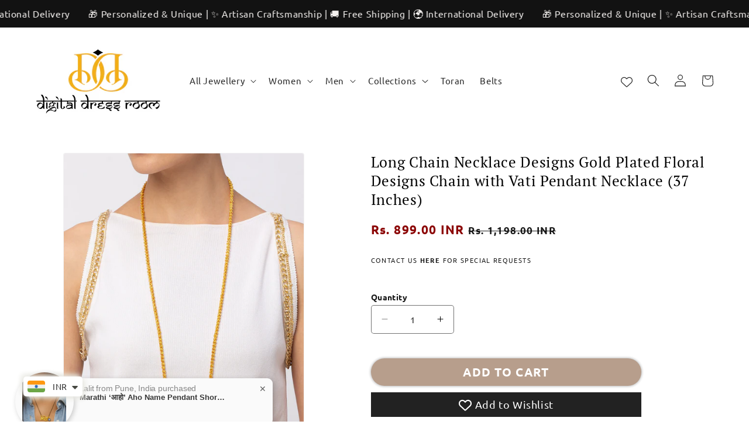

--- FILE ---
content_type: text/css
request_url: https://digitaldressroom.com/cdn/shop/t/105/assets/component-accordion.css?v=78631442656157250531758879068
body_size: -344
content:
.accordion summary{display:flex;align-items:center;position:relative;line-height:1;padding:1.5rem 0}.accordion .summary__title{display:flex;align-items:center;flex:1}.accordion .summary__title+.icon-caret{height:calc(var(--font-heading-scale) * .6rem)}.accordion+.accordion{margin-top:0;border-top:none}.accordion{margin-bottom:0;border-top:.1rem solid rgba(var(--color-foreground),.08);border-bottom:.1rem solid rgba(var(--color-foreground),.08)}.accordion:not(.product__accordion){margin-top:2.5rem}.accordion__title{display:inline-block;max-width:calc(100% - 6rem);font-size:calc(var(--font-heading-scale) * 1.4rem);margin:0;word-break:break-word}.accordion .icon-accordion{align-self:center;fill:rgb(var(--color-foreground));height:calc(var(--font-heading-scale) * 2rem);margin-right:calc(var(--font-heading-scale) * 1rem);width:calc(var(--font-heading-scale) * 2rem)}.accordion details[open]>summary .icon-caret{transform:rotate(180deg)}.accordion__content{margin-bottom:1.5rem;word-break:break-word;overflow-x:auto;padding:0 .6rem;color:rgb(var(--color-foreground))}.accordion__content img{max-width:100%}
/*# sourceMappingURL=/cdn/shop/t/105/assets/component-accordion.css.map?v=78631442656157250531758879068 */


--- FILE ---
content_type: text/css
request_url: https://digitaldressroom.com/cdn/shop/t/105/assets/section-results.css?v=47152881456139176631758879170
body_size: -27
content:
.content-and-results{display:grid;grid-template-columns:repeat(2,1fr);place-items:center;column-gap:5rem}.content-and-results--no-content{grid-template-columns:repeat(1,1fr)}@media screen and (max-width: 900px){.content-and-results{grid-template-columns:repeat(1,1fr)}}@media screen and (min-width: 900px){.content-and-results--results-first .results-container{order:-1}}.content-and-results .content-container .title,.results-container .title{margin-top:0}.results-container .title{margin-bottom:1.5rem}.content-and-results .content-container{width:100%}.content-and-results__image{max-width:60rem;width:100%;margin-left:auto;margin-right:auto;margin-bottom:1rem}.results__rows-container{margin-bottom:1rem}.results__percentage{width:7rem;height:7rem;display:flex;align-items:center;justify-content:center;text-align:center;border-radius:50%;position:relative;--border-width: .7rem;flex-shrink:0;margin-right:2rem;z-index:0}.results__percentage:before{content:"";display:block;position:absolute;top:0;left:0;bottom:0;right:0;border-radius:50%;z-index:-2;background:conic-gradient(from 0deg at 50% 50%,rgb(var(--accent-color)) 0%,rgb(var(--accent-color)) var(--percentage),rgb(var(--color-background)) var(--percentage),rgb(var(--color-background)) 100%)}.color-accent-1 .results__percentage:before,.color-accent-2 .results__percentage:before{background:conic-gradient(from 0deg at 50% 50%,rgb(var(--color-foreground)) 0%,rgb(var(--color-foreground)) var(--percentage),rgb(var(--color-background)) var(--percentage),rgb(var(--color-background)) 100%)}.results__percentage:after{content:"";display:block;position:absolute;top:var(--border-width);left:var(--border-width);bottom:var(--border-width);right:var(--border-width);border-radius:50%;z-index:-1;background:rgb(var(--color-background))}.results__percentage p{margin:0;color:rgb(var(--accent-color));font-size:1.8rem;font-weight:700}.color-accent-1 .results__percentage p,.color-accent-2 .results__percentage p{color:rgb(var(--color-foreground))}.results__row{padding:1rem 0;display:flex;align-items:center;border-bottom:2px solid rgba(var(--color-foreground),.05)}.results__row:first-of-type{border-top:2px solid rgba(var(--color-foreground),.05)}.results__text p{margin:0}.results__caption p{margin:0;font-size:1.2rem}
/*# sourceMappingURL=/cdn/shop/t/105/assets/section-results.css.map?v=47152881456139176631758879170 */


--- FILE ---
content_type: text/javascript
request_url: https://digitaldressroom.com/cdn/shop/t/105/assets/product-form.js?v=147232858356643846361761065891
body_size: 675
content:
customElements.get("product-form")||customElements.define("product-form",class extends HTMLElement{constructor(){super(),this.form=this.querySelector("form"),this.variantIdInput.disabled=!1,this.form.addEventListener("submit",this.onSubmitHandler.bind(this)),this.cart=document.querySelector("cart-notification")||document.querySelector("cart-drawer"),this.submitButton=this.querySelector('[type="submit"]'),this.submitButtonText=this.submitButton.querySelector("span"),document.querySelector("cart-drawer")&&this.submitButton.setAttribute("aria-haspopup","dialog"),this.hideErrors=this.dataset.hideErrors==="true",this.quantityBreaks=document.getElementById(`quantity-breaks-${this.dataset.sectionId}`),this.customFields=document.querySelectorAll(`[id^='CustomField-${this.dataset.sectionId}-']`),this.variantInputs=this.form.querySelector(".product-form__variants")}onSubmitHandler(evt){if(evt.preventDefault(),this.submitButton.getAttribute("aria-disabled")==="true")return;this.handleErrorMessage(),this.submitButton.setAttribute("aria-disabled",!0),this.submitButton.classList.add("loading"),this.querySelector(".loading__spinner")&&this.querySelector(".loading__spinner").classList.remove("hidden");let hasVariants=!1;if(this.quantityBreaks&&this.variantInputs&&this.quantityBreaks.formVariants?.length>0){let quantityInputs="";hasVariants=!0;for(let i=0;i<this.quantityBreaks.formVariants.length;i++){let variant=this.quantityBreaks.formVariants[i];quantityInputs+=`<input type="hidden" name="items[${i}][quantity]" value="${variant.quantity}">`,quantityInputs+=`<input type="hidden" name="items[${i}][id]" value="${variant.id}">`,this.customFields.forEach(field=>{quantityInputs+=`<input type="hidden" name="items[${i}][properties][${field.fieldName}]" value="${field.value}">`})}this.variantInputs.innerHTML=quantityInputs}const config=fetchConfig("javascript");config.headers["X-Requested-With"]="XMLHttpRequest",delete config.headers["Content-Type"];const formData=new FormData(this.form),personalization={};if(this.form.querySelectorAll(".personalize-input").forEach(input=>{if(input.value.trim()!==""){const key=input.name.replace("properties[","").replace("]","");personalization[key]=input.value.trim()}}),Object.keys(personalization).length>0)for(const key in personalization)formData.append(`properties[${key}]`,personalization[key]);if(this.cart&&(formData.append("sections",this.cart.getSectionsToRender().map(section=>section.id)),formData.append("sections_url",window.location.pathname),this.cart.setActiveElement(document.activeElement)),hasVariants){let fieldsToDelete=["id","quantity",...this.dataset.options?this.dataset.options.split(","):[]];for(let field of fieldsToDelete)formData.delete(field)}config.body=formData,this.skipCart=!1,this.form.querySelector("[type=submit]").dataset.skipCart==="true"&&(this.skipCart=!0),fetch(`${routes.cart_add_url}`,config).then(response=>response.json()).then(response=>{if(response.status){publish(PUB_SUB_EVENTS.cartError,{source:"product-form",productVariantId:formData.get("id"),errors:response.errors||response.description,message:response.message}),this.handleErrorMessage(response.description);const soldOutMessage=this.submitButton.querySelector(".sold-out-message");if(!soldOutMessage)return;this.submitButton.setAttribute("aria-disabled",!0),this.submitButtonText.classList.add("hidden"),soldOutMessage.classList.remove("hidden"),this.error=!0;return}else if(this.cart){if(this.skipCart){window.location="/checkout";return}}else{window.location=window.routes.cart_url;return}this.error||publish(PUB_SUB_EVENTS.cartUpdate,{source:"product-form",productVariantId:formData.get("id"),cartData:response}),this.error=!1;const quickAddModal=this.closest("quick-add-modal");quickAddModal?(document.body.addEventListener("modalClosed",()=>{setTimeout(()=>{this.cart.renderContents(response)})},{once:!0}),quickAddModal.hide(!0)):this.cart.renderContents(response)}).catch(e=>{console.error(e)}).finally(()=>{this.submitButton.classList.remove("loading"),this.cart&&this.cart.classList.contains("is-empty")&&this.cart.classList.remove("is-empty"),this.error||this.submitButton.removeAttribute("aria-disabled"),this.querySelector(".loading__spinner")&&this.querySelector(".loading__spinner").classList.add("hidden")})}handleErrorMessage(errorMessage=!1){this.hideErrors||(this.errorMessageWrapper=this.errorMessageWrapper||this.querySelector(".product-form__error-message-wrapper"),this.errorMessageWrapper&&(this.errorMessage=this.errorMessage||this.errorMessageWrapper.querySelector(".product-form__error-message"),this.errorMessageWrapper.toggleAttribute("hidden",!errorMessage),errorMessage&&(this.errorMessage.textContent=errorMessage)))}toggleSubmitButton(disable=!0,text){disable?(this.submitButton.setAttribute("disabled","disabled"),text&&(this.submitButtonText.textContent=text)):(this.submitButton.removeAttribute("disabled"),this.submitButtonText.textContent=window.variantStrings.addToCart)}get variantIdInput(){return this.form.querySelector("[name=id]")}});
//# sourceMappingURL=/cdn/shop/t/105/assets/product-form.js.map?v=147232858356643846361761065891


--- FILE ---
content_type: text/javascript; charset=utf-8
request_url: https://digitaldressroom.com/products/gold-chain-necklace-16n04.js
body_size: 1203
content:
{"id":6172047376561,"title":"Long Chain Necklace Designs Gold Plated Floral Designs Chain with Vati Pendant Necklace (37 Inches)","handle":"gold-chain-necklace-16n04","description":"\u003cul data-mce-fragment=\"1\"\u003e\n\u003cli data-mce-fragment=\"1\"\u003eGet the Bollywood Diva Rich Look Easy to wear Light in weight give Gift for Wife Mother.\u003c\/li\u003e\n\u003cli data-mce-fragment=\"1\"\u003eGenuine and Guarantee Micron Gold Plating which make this Mangalsutra Elegant \u0026amp; Gives Real Gold look.\u003c\/li\u003e\n\u003cli data-mce-fragment=\"1\"\u003ePerfect Gift for Wedding, Pooja, Anniversary, Engagement, Party, Festival, Valentine, Office wear, Daily wear for wife Ethnic Traditional Indian.\u003c\/li\u003e\n\u003cli data-mce-fragment=\"1\"\u003eStylish and Trendy designer Mangalsutra for festival Perfect for all Occasions after Marriage Shaadi. High \u0026amp; Best Quality \u0026amp; Skin Friendly Jewellery Jewlry: High Quality as per International and Indian Gov Standards that makes it very skin friendly. It has been made from Toxic Free Materials Anti-Allergic and Safe for Skin. It can be worn over long time periods without any Complains of ach and swelling. Made from Premium Quality Material this product assures to remain in its Original Glory even after years of usage.\u003c\/li\u003e\n\u003cli data-mce-fragment=\"1\"\u003ePlease avoid contact with Spray Chemicals. Always keep your Jewellery in clean dry Pouches.\u003c\/li\u003e\n\u003c\/ul\u003e","published_at":"2022-03-14T15:27:06+05:30","created_at":"2020-12-31T13:13:09+05:30","vendor":"Digital Dress Room","type":"Necklace","tags":["mangalsutra","Necklace","new arrivals"],"price":89900,"price_min":89900,"price_max":89900,"available":true,"price_varies":false,"compare_at_price":119800,"compare_at_price_min":119800,"compare_at_price_max":119800,"compare_at_price_varies":false,"variants":[{"id":37828584505521,"title":"Default Title","option1":"Default Title","option2":null,"option3":null,"sku":"16N04","requires_shipping":true,"taxable":true,"featured_image":null,"available":true,"name":"Long Chain Necklace Designs Gold Plated Floral Designs Chain with Vati Pendant Necklace (37 Inches)","public_title":null,"options":["Default Title"],"price":89900,"weight":200,"compare_at_price":119800,"inventory_management":"shopify","barcode":null,"requires_selling_plan":false,"selling_plan_allocations":[]}],"images":["\/\/cdn.shopify.com\/s\/files\/1\/0004\/7215\/4121\/products\/16N04__1.jpg?v=1734462517","\/\/cdn.shopify.com\/s\/files\/1\/0004\/7215\/4121\/products\/16N04__2.jpg?v=1734462517","\/\/cdn.shopify.com\/s\/files\/1\/0004\/7215\/4121\/products\/16N04_2.jpg?v=1734462517","\/\/cdn.shopify.com\/s\/files\/1\/0004\/7215\/4121\/products\/16N04_3.jpg?v=1734462517","\/\/cdn.shopify.com\/s\/files\/1\/0004\/7215\/4121\/products\/16N04_1.jpg?v=1734462517"],"featured_image":"\/\/cdn.shopify.com\/s\/files\/1\/0004\/7215\/4121\/products\/16N04__1.jpg?v=1734462517","options":[{"name":"Title","position":1,"values":["Default Title"]}],"url":"\/products\/gold-chain-necklace-16n04","media":[{"alt":"Digital Dress Room Digital Dress Room One Gram Gold Plated Long Mangalsutra मंगलसूत्र Latest Design Tanmaniya\/Long Gold Chain Vati Pendant New Mangalsutra Designs For Women (37 Inches)","id":15333506285745,"position":1,"preview_image":{"aspect_ratio":0.75,"height":1440,"width":1080,"src":"https:\/\/cdn.shopify.com\/s\/files\/1\/0004\/7215\/4121\/products\/16N04__1.jpg?v=1734462517"},"aspect_ratio":0.75,"height":1440,"media_type":"image","src":"https:\/\/cdn.shopify.com\/s\/files\/1\/0004\/7215\/4121\/products\/16N04__1.jpg?v=1734462517","width":1080},{"alt":"Digital Dress Room Digital Dress Room One Gram Gold Plated Long Mangalsutra मंगलसूत्र Latest Design Tanmaniya\/Long Gold Chain Vati Pendant New Mangalsutra Designs For Women (37 Inches)","id":15333506252977,"position":2,"preview_image":{"aspect_ratio":0.75,"height":1440,"width":1080,"src":"https:\/\/cdn.shopify.com\/s\/files\/1\/0004\/7215\/4121\/products\/16N04__2.jpg?v=1734462517"},"aspect_ratio":0.75,"height":1440,"media_type":"image","src":"https:\/\/cdn.shopify.com\/s\/files\/1\/0004\/7215\/4121\/products\/16N04__2.jpg?v=1734462517","width":1080},{"alt":"Digital Dress Room Digital Dress Room One Gram Gold Plated Long Mangalsutra मंगलसूत्र Latest Design Tanmaniya\/Long Gold Chain Vati Pendant New Mangalsutra Designs For Women (37 Inches)","id":15333506351281,"position":3,"preview_image":{"aspect_ratio":0.75,"height":1440,"width":1080,"src":"https:\/\/cdn.shopify.com\/s\/files\/1\/0004\/7215\/4121\/products\/16N04_2.jpg?v=1734462517"},"aspect_ratio":0.75,"height":1440,"media_type":"image","src":"https:\/\/cdn.shopify.com\/s\/files\/1\/0004\/7215\/4121\/products\/16N04_2.jpg?v=1734462517","width":1080},{"alt":"Digital Dress Room Digital Dress Room One Gram Gold Plated Long Mangalsutra मंगलसूत्र Latest Design Tanmaniya\/Long Gold Chain Vati Pendant New Mangalsutra Designs For Women (37 Inches)","id":15333506318513,"position":4,"preview_image":{"aspect_ratio":0.75,"height":1440,"width":1080,"src":"https:\/\/cdn.shopify.com\/s\/files\/1\/0004\/7215\/4121\/products\/16N04_3.jpg?v=1734462517"},"aspect_ratio":0.75,"height":1440,"media_type":"image","src":"https:\/\/cdn.shopify.com\/s\/files\/1\/0004\/7215\/4121\/products\/16N04_3.jpg?v=1734462517","width":1080},{"alt":"Digital Dress Room Digital Dress Room One Gram Gold Plated Long Mangalsutra मंगलसूत्र Latest Design Tanmaniya\/Long Gold Chain Vati Pendant New Mangalsutra Designs For Women (37 Inches)","id":15333506384049,"position":5,"preview_image":{"aspect_ratio":0.75,"height":1440,"width":1080,"src":"https:\/\/cdn.shopify.com\/s\/files\/1\/0004\/7215\/4121\/products\/16N04_1.jpg?v=1734462517"},"aspect_ratio":0.75,"height":1440,"media_type":"image","src":"https:\/\/cdn.shopify.com\/s\/files\/1\/0004\/7215\/4121\/products\/16N04_1.jpg?v=1734462517","width":1080}],"requires_selling_plan":false,"selling_plan_groups":[]}

--- FILE ---
content_type: text/javascript; charset=utf-8
request_url: https://digitaldressroom.com/products/gold-chain-necklace-16n04.js
body_size: 642
content:
{"id":6172047376561,"title":"Long Chain Necklace Designs Gold Plated Floral Designs Chain with Vati Pendant Necklace (37 Inches)","handle":"gold-chain-necklace-16n04","description":"\u003cul data-mce-fragment=\"1\"\u003e\n\u003cli data-mce-fragment=\"1\"\u003eGet the Bollywood Diva Rich Look Easy to wear Light in weight give Gift for Wife Mother.\u003c\/li\u003e\n\u003cli data-mce-fragment=\"1\"\u003eGenuine and Guarantee Micron Gold Plating which make this Mangalsutra Elegant \u0026amp; Gives Real Gold look.\u003c\/li\u003e\n\u003cli data-mce-fragment=\"1\"\u003ePerfect Gift for Wedding, Pooja, Anniversary, Engagement, Party, Festival, Valentine, Office wear, Daily wear for wife Ethnic Traditional Indian.\u003c\/li\u003e\n\u003cli data-mce-fragment=\"1\"\u003eStylish and Trendy designer Mangalsutra for festival Perfect for all Occasions after Marriage Shaadi. High \u0026amp; Best Quality \u0026amp; Skin Friendly Jewellery Jewlry: High Quality as per International and Indian Gov Standards that makes it very skin friendly. It has been made from Toxic Free Materials Anti-Allergic and Safe for Skin. It can be worn over long time periods without any Complains of ach and swelling. Made from Premium Quality Material this product assures to remain in its Original Glory even after years of usage.\u003c\/li\u003e\n\u003cli data-mce-fragment=\"1\"\u003ePlease avoid contact with Spray Chemicals. Always keep your Jewellery in clean dry Pouches.\u003c\/li\u003e\n\u003c\/ul\u003e","published_at":"2022-03-14T15:27:06+05:30","created_at":"2020-12-31T13:13:09+05:30","vendor":"Digital Dress Room","type":"Necklace","tags":["mangalsutra","Necklace","new arrivals"],"price":89900,"price_min":89900,"price_max":89900,"available":true,"price_varies":false,"compare_at_price":119800,"compare_at_price_min":119800,"compare_at_price_max":119800,"compare_at_price_varies":false,"variants":[{"id":37828584505521,"title":"Default Title","option1":"Default Title","option2":null,"option3":null,"sku":"16N04","requires_shipping":true,"taxable":true,"featured_image":null,"available":true,"name":"Long Chain Necklace Designs Gold Plated Floral Designs Chain with Vati Pendant Necklace (37 Inches)","public_title":null,"options":["Default Title"],"price":89900,"weight":200,"compare_at_price":119800,"inventory_management":"shopify","barcode":null,"requires_selling_plan":false,"selling_plan_allocations":[]}],"images":["\/\/cdn.shopify.com\/s\/files\/1\/0004\/7215\/4121\/products\/16N04__1.jpg?v=1734462517","\/\/cdn.shopify.com\/s\/files\/1\/0004\/7215\/4121\/products\/16N04__2.jpg?v=1734462517","\/\/cdn.shopify.com\/s\/files\/1\/0004\/7215\/4121\/products\/16N04_2.jpg?v=1734462517","\/\/cdn.shopify.com\/s\/files\/1\/0004\/7215\/4121\/products\/16N04_3.jpg?v=1734462517","\/\/cdn.shopify.com\/s\/files\/1\/0004\/7215\/4121\/products\/16N04_1.jpg?v=1734462517"],"featured_image":"\/\/cdn.shopify.com\/s\/files\/1\/0004\/7215\/4121\/products\/16N04__1.jpg?v=1734462517","options":[{"name":"Title","position":1,"values":["Default Title"]}],"url":"\/products\/gold-chain-necklace-16n04","media":[{"alt":"Digital Dress Room Digital Dress Room One Gram Gold Plated Long Mangalsutra मंगलसूत्र Latest Design Tanmaniya\/Long Gold Chain Vati Pendant New Mangalsutra Designs For Women (37 Inches)","id":15333506285745,"position":1,"preview_image":{"aspect_ratio":0.75,"height":1440,"width":1080,"src":"https:\/\/cdn.shopify.com\/s\/files\/1\/0004\/7215\/4121\/products\/16N04__1.jpg?v=1734462517"},"aspect_ratio":0.75,"height":1440,"media_type":"image","src":"https:\/\/cdn.shopify.com\/s\/files\/1\/0004\/7215\/4121\/products\/16N04__1.jpg?v=1734462517","width":1080},{"alt":"Digital Dress Room Digital Dress Room One Gram Gold Plated Long Mangalsutra मंगलसूत्र Latest Design Tanmaniya\/Long Gold Chain Vati Pendant New Mangalsutra Designs For Women (37 Inches)","id":15333506252977,"position":2,"preview_image":{"aspect_ratio":0.75,"height":1440,"width":1080,"src":"https:\/\/cdn.shopify.com\/s\/files\/1\/0004\/7215\/4121\/products\/16N04__2.jpg?v=1734462517"},"aspect_ratio":0.75,"height":1440,"media_type":"image","src":"https:\/\/cdn.shopify.com\/s\/files\/1\/0004\/7215\/4121\/products\/16N04__2.jpg?v=1734462517","width":1080},{"alt":"Digital Dress Room Digital Dress Room One Gram Gold Plated Long Mangalsutra मंगलसूत्र Latest Design Tanmaniya\/Long Gold Chain Vati Pendant New Mangalsutra Designs For Women (37 Inches)","id":15333506351281,"position":3,"preview_image":{"aspect_ratio":0.75,"height":1440,"width":1080,"src":"https:\/\/cdn.shopify.com\/s\/files\/1\/0004\/7215\/4121\/products\/16N04_2.jpg?v=1734462517"},"aspect_ratio":0.75,"height":1440,"media_type":"image","src":"https:\/\/cdn.shopify.com\/s\/files\/1\/0004\/7215\/4121\/products\/16N04_2.jpg?v=1734462517","width":1080},{"alt":"Digital Dress Room Digital Dress Room One Gram Gold Plated Long Mangalsutra मंगलसूत्र Latest Design Tanmaniya\/Long Gold Chain Vati Pendant New Mangalsutra Designs For Women (37 Inches)","id":15333506318513,"position":4,"preview_image":{"aspect_ratio":0.75,"height":1440,"width":1080,"src":"https:\/\/cdn.shopify.com\/s\/files\/1\/0004\/7215\/4121\/products\/16N04_3.jpg?v=1734462517"},"aspect_ratio":0.75,"height":1440,"media_type":"image","src":"https:\/\/cdn.shopify.com\/s\/files\/1\/0004\/7215\/4121\/products\/16N04_3.jpg?v=1734462517","width":1080},{"alt":"Digital Dress Room Digital Dress Room One Gram Gold Plated Long Mangalsutra मंगलसूत्र Latest Design Tanmaniya\/Long Gold Chain Vati Pendant New Mangalsutra Designs For Women (37 Inches)","id":15333506384049,"position":5,"preview_image":{"aspect_ratio":0.75,"height":1440,"width":1080,"src":"https:\/\/cdn.shopify.com\/s\/files\/1\/0004\/7215\/4121\/products\/16N04_1.jpg?v=1734462517"},"aspect_ratio":0.75,"height":1440,"media_type":"image","src":"https:\/\/cdn.shopify.com\/s\/files\/1\/0004\/7215\/4121\/products\/16N04_1.jpg?v=1734462517","width":1080}],"requires_selling_plan":false,"selling_plan_groups":[]}

--- FILE ---
content_type: text/javascript
request_url: https://cdn.shopify.com/extensions/93dc0433-dc1b-49f5-b3e0-5f3a4a4fdf70/vital-bundles-quantity-breaks-43/assets/cx_volume.js
body_size: 3968
content:
let t=[];function burr_bundle_custom_cart_add(){console.log("this function.....");let e=document.getElementById("burr_bundle_skip_to_checkout")?.value,r=document.getElementById("burr_bundle_stay_on_same_page")?.value,n={items:t};addClick_Handle(),fetch(window.Shopify.routes.root+"cart/add.js",{method:"POST",headers:{"Content-Type":"application/json"},body:JSON.stringify(n)}).then((()=>{"false"==r&&(window.location.href="true"==e?"/checkout":"/cart")})).catch((t=>{console.error("Error:",t)}))}function burr_bundle_custom_cart_add_without_variant(){const t=JSON.parse(document.getElementById("burr_bundle_variant_map").innerHTML);let e=document.getElementById("burr_bundle_stay_on_same_page")?.value,r=document.getElementById("burr_bundle_skip_to_checkout")?.value;addClick_Handle();const n=document.querySelector("#burr_custom_qty")?.value;let o={items:[{id:t["Default Title"]?.id||t.DefaultTitle?.id,quantity:n}]};fetch(window.Shopify.routes.root+"cart/add.js",{method:"POST",headers:{"Content-Type":"application/json"},body:JSON.stringify(o)}).then((()=>{"false"==e&&(window.location.href="true"==r?"/checkout":"/cart")})).catch((t=>{console.error("Error:",t)}))}function impression_Handle(){if(window.location.href.includes("cart"))return;let t=Shopify.shop,e=document.getElementById("burr_bundle_id")?.value||null;null!=e&&null!=e&&fetch("/apps/express-proxy/add-impression",{method:"POST",headers:{"ngrok-skip-browser-warning":"true","Content-Type":"application/json"},body:JSON.stringify({shop:t,funnel_id:e})}).then((t=>t.json())).then((t=>{})).catch((t=>{console.log(t,"errrrr..............")}))}function addClick_Handle(){if(window.location.href.includes("cart"))return;let t=Shopify.shop,e=document.getElementById("burr_bundle_id")?.value||null;null!=e&&null!=e&&fetch("/apps/express-proxy/add-click",{method:"POST",headers:{"ngrok-skip-browser-warning":"true","Content-Type":"application/json"},body:JSON.stringify({shop:t,funnel_id:e})}).then((t=>t.json())).then((t=>{})).catch((t=>{console.log(t,"errrrr..............")}))}!function(){let e=[{variantInput:".product-form__option"}],r=document.getElementById("volume_type").innerHTML;const n=[{insertBefore:"product-form",quantityInput:".product-form__quantity"},{insertBefore:'[data-pf-type="ProductATC"]',quantityInput:'[data-pf-type="ProductQuantity"]'},{insertBefore:".product-single__add-to-cart",quantityInput:"[data-quantity-input]"},{insertBefore:".product-form__item--submit",quantityInput:'label[for="Quantity-product-template"]'},{insertBefore:".ProductForm__BuyButtons, .ProductForm__AddToCart",quantityInput:".ProductForm__QuantitySelector"},{insertBefore:".product-page--submit-action",quantityInput:".quantity-controls__outer"},{insertBefore:".product-form__payment-container",quantityInput:".product-form__info-item--quantity"},{insertBefore:"[data-product-submit]",quantityInput:".product-quantity-label, .product-quantity-input"},{insertBefore:".product-form--atc",quantityInput:".product-form--atc-qty"},{insertBefore:".purchase-details",quantityInput:".purchase-details__quantity"},{insertBefore:".product-single__form .payment-buttons",quantityInput:".product__quantity"},{insertBefore:".product-form--wide",quantityInput:".product-single__quantity"},{insertBefore:".product-single__add-to-cart",quantityInput:".product-single__quantity"},{insertBefore:".product-form--button-container",quantityInput:null},{insertBefore:".js-product-add-to-cart",quantityInput:null},{insertBefore:".product-detail__form__action",quantityInput:null},{insertBefore:".product__submit__buttons",quantityInput:null},{insertBefore:".buy-buttons-row",quantityInput:'label[for="quantity"], .quantity-wrapper'},{insertBefore:".t4s-product-form__buttons",quantityInput:"[data-quantity-wrapper]"},{insertBefore:".qty-wrapper--with-payment-button",quantityInput:".product-qty"},{insertBefore:".shopify-product-form",quantityInput:".product-quantity-block"},{insertBefore:".shopify-product-form",quantityInput:".product-block-quantity-selector"},{insertBefore:".type_buy_buttons",quantityInput:".type_quantity_selector"},{insertBefore:".product-single__form .add-to-cart",quantityInput:".product__quantity"},{insertBefore:".purchase-section",quantityInput:".quantity.form"},{insertBefore:".product-form__buttons",quantityInput:".quantity_selector"},{insertBefore:".product__atc",quantityInput:".quantity--input"},{insertBefore:".product-form__payment-container",quantityInput:".quantity-selector"},{insertBefore:'[data-icon="gpicon-product-cartbutton"]',quantityInput:'[data-icon="gpicon-product-quantity"]'},{insertBefore:".pro-detail-button",quantityInput:".product-quantity-action"},{insertBefore:".cst-small-crtbtn",quantityInput:null},{insertBefore:".product-single__shopify-payment-btn",quantityInput:".selector-wrapper"},{insertBefore:".yv-checkout-btn-full-width",quantityInput:".yv-product-quantity"},{insertBefore:".yv-checkout-btn",quantityInput:".yv-product-quantity"},{insertBefore:".product-form-product-template",quantityInput:null},{insertBefore:".btn-cart-wrapper",quantityInput:null},{insertBefore:".add-to-cart-container",quantityInput:null},{insertBefore:"#AddToCart-product-template",quantityInput:".product__quantity--button"},{insertBefore:".single_product__quantity",quantityInput:".quantity_input"},{insertBefore:".product-form__submit",quantityInput:".product__quantity-wrapper"},{insertBefore:".btn--add-to-cart",quantityInput:".qtybox"},{insertBefore:'[data-pf-type="ProductATC2"]',quantityInput:"product-quantity"},{insertBefore:".add-to-cart",quantityInput:null}],o=[{targetVariantParentSelector:"variant-radios",targetInputSelector:"fieldset",targetSelectSelector:null},{targetVariantParentSelector:"variant-selects",targetInputSelector:"fieldset",targetSelectSelector:null},{targetVariantParentSelector:"variant-selects",targetInputSelector:null,targetSelectSelector:".product-form__input--dropdown"},{targetVariantParentSelector:".product-form__controls-group",targetInputSelector:null,targetSelectSelector:".selector-wrapper.product-form__item"},{targetVariantParentSelector:"#AddToCartForm--product-template",targetInputSelector:".radio-wrapper.product-form__item fieldset",targetSelectSelector:null}];let u=document.getElementById("burr_bundle_length_bar")?.value,l=document.getElementById("burr_bundle_type")?.value,a=document.getElementById("vitalProdId")?.value,i=document.querySelectorAll("vital-bundle[product-id='"+a+"']");const c=document.querySelector(":root"),d=window.cxCustomizeMetadata.typography_values.borderRadius||5,_=`calc(100% - ${2*Number(d)}px)`;c.style.setProperty("--packy-hidden-card-height",_),c.style.setProperty("--template3-tag-border-color",window.cxCustomizeMetadata.color_values.discountLabel);const s=window.burr_bundle_element||null;if(!document.getElementById("burr_bundle_custom_var_selector"))return void document.getElementById("burr_bundle_custom_var_selector");2==performance.navigation.type&&location.reload(!0);let m=document.getElementById("burr_bundle_custom_var_selector")?.value,p=document.querySelector("vital-bundle");function checkIfVariantExists(){let t=document.getElementById("burr_bundle_include_variant")?.value,e=document.getElementById("burr_bundle_has_only_default_variant")?.value,r=document.querySelector(".layout_12");return"true"==t&&"true"!=e&&!r}6!=l&&(function(){for(let t=0;t<n.length;t++){let e=document.querySelector(n[t].quantityInput);if(e){e.remove();break}}}(),function(){if(checkIfVariantExists())for(let t of o){const e=document.querySelector(t.targetVariantParentSelector);e&&e.remove()}}()),function(){if(i.length>0){i.forEach((t=>{t.innerHTML=s}));let t=document.getElementById("burr_bundle_default_selected").value;document.querySelector(`.burr_bundle__quantity_input${t}`).checked=!0;for(let t=1;t<=u;t++)document.querySelectorAll(`.burr_bundle__quantity_input${t}`).forEach((t=>{let e=(new Date).getTime()+"-"+Math.floor(1e6*Math.random());t.id=e,t.nextElementSibling.setAttribute("for",e)}))}else if(p)p.innerHTML=s;else if(m){document.querySelector(m).insertAdjacentHTML("beforebegin",s)}else for(let t=0;t<n.length;t++){let e=document.querySelector(n[t].insertBefore);if(e){e.insertAdjacentHTML("beforebegin",s);break}{const t=document.querySelector("form[action$='/cart/add'] [type='submit']");if(t)return void t.insertAdjacentHTML("afterend",s)}}}(),function(){if("true"==document.getElementById("burr_bundle_hide_header_footer_lines").value){document.querySelector(":root").style.setProperty("--pseudo-burr_bundle-header-footer-line-visibility","none")}}(),document.querySelector(":root").style.setProperty("--pseudo-tag-background-color",window.cxCustomizeMetadata.color_values.highlightedTagBG||"#00000");let y=document.querySelectorAll("form[action='/cart/add']");y.length||(y=document.querySelectorAll("form[action*='/cart/add']"));document.getElementById("burr_bundle_block_title_size"),document.getElementById("burr_bundle_bottom_title_size");let b=document.getElementById("burr_bundle_show_price_by_each")?.value,f=document.getElementById("burr_bundle_money_format")?.value,g=document.getElementById("burr_bundle_dynamic_discount").innerHTML,h=g.substring(1,g.length-2).replaceAll(/\s/g,"").split(",").map(Number);h.pop();let q=document.getElementById("burr_bundle_dynamic_price").innerHTML,v=q.substring(1,q.length-2).replaceAll(/\s/g,"").split(",");v.pop();let S,B,E,I=document.getElementById("burr_bundle_dynamic_quantity").innerHTML,w=I.substring(0,I.length-1).replaceAll(/\s/g,"").split(","),A=document.getElementById("burr_bundle_variant_vals")?.value,k=document.querySelectorAll("form[action='/cart/add']");k.length||(k=document.querySelectorAll("form[action*='/cart/add']"));let T="",P={},L=!1,M=0;function burr_bundle_radio_control(e,r,n,o){let a;if(B=r,S=e,E=r-1,!o){for(let t=1;t<=u;t++)document.querySelectorAll(`.burr_bundle__quantity_label${t}`).forEach((t=>{t.style="",t.style.borderRadius=window.cxCustomizeMetadata.typography_values.borderRadius+"px"||"6px","3"==l&&(t.style.padding="0")})),document.querySelectorAll(`.burr_bundle__radio_btn${t}`).forEach((t=>{t.style.backgroundColor=window.cxCustomizeMetadata.color_values.highlightedLabelBG,t.style.boxShadow="0 0 0 1px "+window.cxCustomizeMetadata.color_values.highlightedLabelBG}));document.querySelectorAll(".block__cbmain--radio").forEach((t=>{t.style=""}));let t=document.getElementById(n);if(t){t.checked=!0,a=t.nextElementSibling;let e=a.querySelector(".block__cbmain--radio");document.querySelector(".block__cbwrapper.layout_10")?document.querySelectorAll(".block__cbmain--radio").forEach((t=>{t.style.visibility="hidden",t.style.setProperty("display","none","important")})):(e.style.backgroundColor=window.cxCustomizeMetadata.color_values.highlightedLabelBG,e.style.boxShadow="0 0 0 1px "+window.cxCustomizeMetadata.color_values.highlightedLabelBG),a.style.borderColor=window.cxCustomizeMetadata.color_values.highlightedBorderColor,a.style.backgroundColor=window.cxCustomizeMetadata.color_values.highlightedBGColor,a.style.borderWidth=window.cxCustomizeMetadata.typography_values.borderWidth+"px"||"1px"}}if(checkIfVariantExists()){t=[];let e=new Map,u=0,l=0,i=0,d=!1;if(o)a=n.closest("label");else{let t=document.getElementById(n);t&&(a=t.nextElementSibling)}a&&a.querySelectorAll(".burr_bundle_selector_"+(r-1)).forEach((function(t){T+=burr_bundle_escape_html(t.value);let r=P[T];u==A-1?(i+=null==r?.compare_at_price||null==r?.compare_at_price||"null"==r?.compare_at_price||"0"==r?.compare_at_price||""==r?.compare_at_price?parseFloat(r?.price/100):parseFloat(r?.compare_at_price/100),l+=parseFloat(r?.price/100),u=0,e.has(r?.id)?e.set(r?.id,e.get(r?.id)+1):e.set(r?.id,1),r||(d=d||!0),T=""):u+=1})),L=!!d;const _=document.querySelector(".bundle_save");_&&_.remove(),l&&("true"==b?"amount"===v[E]?setTotalPrice(formatAmount((l-h[E])/w[E]),(l-h[E])/w[E],a,l):"percentage"===v[E]?setTotalPrice(formatAmount((l-l*h[E]/100)/w[E]),(l-l*h[E]/100)/w[E],a,l):"each"===v[E]?setTotalPrice(formatAmount((l-h[E]*w[E])/w[E]),(l-h[E]*w[E])/w[E],a,l):setTotalPrice(formatAmount(l/w[E]),l/w[E],a,l):"amount"===v[E]?setTotalPrice(formatAmount(l-h[E]),l-h[E],a,l):"percentage"===v[E]?setTotalPrice(formatAmount(l-l*h[E]/100),l-l*h[E]/100,a,l):"each"===v[E]?setTotalPrice(formatAmount(l-h[E]*w[E]),l-h[E]*w[E],a,l):setTotalPrice(formatAmount(l),l,a,l)),document.getElementById("bottomtitle__total__price")&&("amount"===v[E]?document.querySelectorAll(".bottomtitle__totalPrice__container").forEach((t=>{t.innerHTML=formatAmount(l-h[E])})):"percentage"===v[E]?document.querySelectorAll(".bottomtitle__totalPrice__container").forEach((t=>{t.innerHTML=formatAmount(l-l*h[E]/100)})):"each"===v[E]?document.querySelectorAll(".bottomtitle__totalPrice__container").forEach((t=>{t.innerHTML=formatAmount(l-h[E]*w[E])})):document.querySelectorAll(".bottomtitle__totalPrice__container").forEach((t=>{t.innerHTML=document.getElementById("burr_bundle_totalAmount_"+E).innerHTML})));for(let[r,n]of e)t.push({id:r,quantity:n});if(c=t,document.querySelector(".product-variant-id")?.remove(),y.forEach((function(t){t.querySelector("input[type=hidden][name=id]")?.remove(),t.querySelector("input[type=hidden][name=quantity]")?.remove(),t.querySelectorAll("select[name=id]")?.forEach((t=>t?.remove())),t.querySelectorAll(".vital_b_input")?.forEach((t=>{t?.remove()})),c.forEach(((e,r)=>{let n=document.createElement("input");n.type="hidden",n.classList.add("vital_b_input"),n.value=e.id;let o,u,l=document.createElement("input");l.type="hidden",l.classList.add("vital_b_input"),l.value=e.quantity,0==r||window?.mu_version?(o="id",u="quantity"):(o=`items[${r-1}][id]`,u=`items[${r-1}][quantity]`),n.name=o,l.name=u,t.prepend(n),t.prepend(l)}))})),function(){let t={},e=!1;if(A>1){for(const e in P)""!==P[e].inv_m&&"deny"===P[e].inv_p&&(t[e]=P[e].quantity-0);for(let r=0;r<w[B-1];r++){let n="";const o=document.querySelectorAll(`.burr_bundle_selector_${B-1}_${r+1}`);o.forEach((t=>{n+=burr_bundle_escape_html(t.value)})),t.hasOwnProperty(n)?t[n]<=0?(o.forEach((t=>{t.style.border="1px solid red"})),e=!0):(o.forEach((t=>{t.style.border="1px solid #d9d9d9"})),t[n]=--t[n]):o.forEach((t=>{t.style.border="1px solid #d9d9d9"})),n=""}}else{for(const e in P)""!==P[e].inv_m&&"deny"===P[e].inv_p&&(t[e]=P[e].quantity-0);for(let r=0;r<w[B-1];r++){const n=document.getElementById(`burr_bundle_selector_${B-1}_${r+1}`);t.hasOwnProperty(n?.value)&&t[n.value]<=0?(n.style.border="1px solid red",e=!0):(n.style.border="1px solid #d9d9d9",t[n.value]=--t[n.value])}}let r=document.getElementById("burr_bundle_is_custom_error_message")?.value,n=document.getElementById("burr_bundle_out_of_stock_error")?.value;e||L?toggleOutOfStockContainer(!0,L?"Chosen item(s) are currently unavailable.":"true"==r?n:"The selected item(s) are out of stock!"):toggleOutOfStockContainer(!1,"")}(),document.querySelector("#burr_bundle_originalAmount_"+E)){let t=document.getElementById("burr_bundle_customCompareAtPrice")?.value;""==t||"0"==t?i!=l&&document.querySelectorAll(".burr_bundle__pb__originalAmount"+E).forEach((t=>{t.innerHTML=formatAmount(i),t.setAttribute("data-original-amount",i)})):document.querySelectorAll(".burr_bundle__pb__originalAmount"+E).forEach((e=>{e.innerHTML=formatAmount(t*w[E]),e.setAttribute("data-original-amount",t*w[E])}))}}else{const t=document.querySelector(".bundle_save");t&&t.remove(),k.forEach(((t,e)=>{let r=document.querySelectorAll(".burr_bundle_custom_quantity_clone_"+t.getAttribute("id"));r.length>0&&r.forEach((t=>{t.value=w[E]}))}));let e=document.querySelector("#burr_custom_qty");if(e&&(e.value=w[E]),document.getElementById("bottomtitle__total__price")){let t=0;"amount"===v[E]?(t=document.getElementById("burr_bundle_singleProductPrice")?.value/100,t=t*w[E]-h[E],document.querySelectorAll(".bottomtitle__totalPrice__container").forEach((e=>{e.innerHTML=formatAmount(t)}))):"percentage"===v[E]?(t=document.getElementById("burr_bundle_singleProductPrice")?.value/100,t=(t-t*h[E]/100)*w[E],document.querySelectorAll(".bottomtitle__totalPrice__container").forEach((e=>{e.innerHTML=formatAmount(t)}))):"each"===v[E]?(t=document.getElementById("burr_bundle_singleProductPrice")?.value/100,t=t*w[E]-h[E]*w[E],document.querySelectorAll(".bottomtitle__totalPrice__container").forEach((e=>{e.innerHTML=formatAmount(t)}))):document.querySelectorAll(".bottomtitle__totalPrice__container").forEach((t=>{t.innerHTML=document.getElementById("burr_bundle_totalAmount_"+E).innerHTML}));var i=a.querySelector(".template_4_block__cbmain--content--right");5==l&&setTimeout((()=>{const e=a.querySelector(".burr_bundle__pb__originalAmount"+E).getAttribute("data-original-amount");if(i){var r=`<span class="bundle_save" style="font-weight: bold; background: rgb(0, 0, 0); color: rgb(255, 255, 255);">\n                Save ${formatAmount(e-t)}\n                </span>`;i.insertAdjacentHTML("afterbegin",r)}}),100)}!function(){if(""===P["Default Title"]?.inv_m)return;const t=document.getElementById("burr_bundle_default_variant_quantity");if(t&&"deny"===P["Default Title"]?.inv_p){let e=document.getElementById(`cb${B}`);e&&(t.value-0==0?toggleOutOfStockContainer(!0,"This product is out of stock!"):e.value-0>t.value-0?toggleOutOfStockContainer(!0,`Only ${t.value} item left in stock!`):toggleOutOfStockContainer(!1,""))}}()}var c}function setTotalPrice(t,e,r,n){document.querySelectorAll(".burr_bundle__pb__originalAmount"+E).forEach((t=>{t.innerHTML=formatAmount(n),t.setAttribute("data-original-amount",n)})),document.querySelectorAll(".burr_bundle_totalAmount_price_"+E).forEach((r=>{r.innerHTML=t,r.setAttribute("data-compare-amount",e)}));var o=r.querySelector(".template_4_block__cbmain--content--right");5==l&&setTimeout((()=>{const t=r.querySelector(".burr_bundle_totalAmount_price_"+E).getAttribute("data-compare-amount"),e=r.querySelector(".burr_bundle__pb__originalAmount"+E).getAttribute("data-original-amount");if(o){var n=`<span class="bundle_save" style="font-weight: bold; background: rgb(0, 0, 0); color: rgb(255, 255, 255);">\n            Save ${formatAmount(e-t)}\n            </span>`;o.insertAdjacentHTML("afterbegin",n)}}),100)}checkIfVariantExists()||k.forEach((function(t){let e=t.getAttribute("id");e||(t.setAttribute("id","burr_bundle_form_"+M),e="burr_bundle_form_"+M,M++);let r=document.createElement("input");r.type="hidden",r.name="quantity",r.id="burr_bundle_custom_quantity_clone_"+e,r.classList.add("burr_bundle_custom_quantity_clone_"+e),r.value="1",r.setAttribute("form",e),t.prepend(r)}));const formatAmount=function(t){"string"==typeof t&&(t=t.replace(".",""));var e="",r=/\{\{\s*(\w+)\s*\}\}/;let n=f;function defaultOption(t,e){return void 0===t?e:t}function formatWithDelimiters(t,e,r,n){if(e=defaultOption(e,2),r=defaultOption(r,","),n=defaultOption(n,"."),isNaN(t)||null==t)return 0;var o=(t=t.toFixed(e)).split(".");return o[0].replace(/(\d)(?=(\d\d\d)+(?!\d))/g,"$1"+r)+(o[1]?n+o[1]:"")}const o=n?.match(r);if(o)switch(o[1]){case"amount":e=formatWithDelimiters(t,2);break;case"amount_no_decimals":e=formatWithDelimiters(t,0);break;case"amount_with_comma_separator":e=formatWithDelimiters(t,2,".",",");break;case"amount_no_decimals_with_comma_separator":e=formatWithDelimiters(t,0,".",",");break;case"amount_with_apostrophe_separator":e=formatWithDelimiters(t,2,"'",".")}return n.replace(r,e)};function burr_bundle_escape_html(t){let e=t.replace(/&/g,"&amp;");return e=e.replace(/</g,"&lt;"),e=e.replace(/>/g,"&gt;"),e=e.replace(/\s+/g,""),e}function toggleOutOfStockContainer(t,e){if("6"!=r){for(let t=1;t<=u;t++)document.getElementById(`burr_bundle_outOfStock_${t}`).classList.add("burr_bundle_d-none");t?(document.getElementById(`burr_bundle_outOfStock_${B}`).classList.remove("burr_bundle_d-none"),document.getElementById(`burr_bundle_outOfStock_${B}`).innerHTML=e):document.getElementById(`burr_bundle_outOfStock_${B}`).classList.add("burr_bundle_d-none")}}(()=>{let t=document.getElementById("burr_bundle_default_selected")?.value;document.getElementById(`cb${t}`)&&(document.getElementById(`cb${t}`).checked=!0),P=JSON.parse(document.getElementById("burr_bundle_variant_map").innerHTML);let n=document.getElementById("burr_bundle_stay_on_same_page")?.value;if(checkIfVariantExists()){if(e.forEach(((t,e)=>{let r=document.querySelector(t.variantInput);r&&r.remove()})),(o=document.querySelector(".cxBundleBtn"))&&"false"==n)o.addEventListener("click",(t=>{console.log("clickinggggggg"),t.preventDefault(),burr_bundle_custom_cart_add()}));else if("6"!=r&&"false"==n){let t=document.querySelectorAll("form[action='/cart/add']");t.length||(t=document.querySelectorAll("form[action*='/cart/add']")),t.forEach((function(t){let e;t.addEventListener("submit",(function(t){t.preventDefault(),burr_bundle_custom_cart_add()}));try{e=document.querySelector("#"+t.getAttribute("id")+" button")}catch(t){console.log(t)}e&&(e.type="button",e.addEventListener("click",(t=>{t.preventDefault(),burr_bundle_custom_cart_add()})))}))}document.querySelectorAll("[data-shopify=payment-button]").forEach((t=>t.remove())),document.querySelectorAll(".burr_bundle_selector_custom").forEach((function(t){t.addEventListener("change",(function(){burr_bundle_radio_control(S,B,this,!0)}))}))}else{var o;if(o=document.querySelector(".cxBundleBtn"))o.addEventListener("click",(t=>{t.preventDefault(),burr_bundle_custom_cart_add_without_variant()}));else{let t=document.querySelectorAll("form[action='/cart/add']");t.length||(t=document.querySelectorAll("form[action*='/cart/add']")),t.forEach((function(t){t.addEventListener("submit",(function(t){t.preventDefault(),burr_bundle_custom_cart_add_without_variant()}))}))}}document.querySelectorAll(".burr_bundle_pair").forEach((function(t){t.addEventListener("change",(function(){burr_bundle_radio_control(S,this.value,this.id,!1)}))})),burr_bundle_radio_control(t,t,document.querySelector(`.burr_bundle__quantity_input${t}`)?.id,!1);document.querySelector(".block__cbwrapper.layout_10")&&document.querySelectorAll(".block__cbmain--radio").forEach((t=>{t.style.visibility="hidden",t.style.setProperty("display","none","important")})),impression_Handle()})()}();

--- FILE ---
content_type: image/svg+xml
request_url: https://cdn-sf.vitals.app/cdn-assets/trust-badges/en/icon/free_delivery.svg?v=5
body_size: 1070
content:
<svg class="vtl-tb-main-widget__badge-img" width="90" fill="none" xmlns="http://www.w3.org/2000/svg" viewBox="0 0 500 500"><path d="M179.028 348v-43.637h27.059v5.668h-20.475v13.295h18.536v5.647h-18.536V348h-6.584Zm36.956 0v-43.637h15.554c3.381 0 6.186.583 8.416 1.747 2.244 1.165 3.921 2.777 5.029 4.837 1.108 2.046 1.662 4.411 1.662 7.095 0 2.671-.562 5.022-1.684 7.053-1.108 2.017-2.784 3.586-5.028 4.709-2.23 1.122-5.036 1.683-8.416 1.683h-11.783v-5.668h11.186c2.131 0 3.864-.305 5.199-.916 1.349-.611 2.337-1.499 2.962-2.663.625-1.165.937-2.564.937-4.198 0-1.647-.32-3.075-.959-4.282-.625-1.208-1.612-2.131-2.961-2.77-1.336-.654-3.09-.98-5.263-.98h-8.267V348h-6.584Zm21.541-19.688L248.306 348h-7.5l-10.568-19.688h7.287ZM256.456 348v-43.637h27.358v5.668H263.04v13.295h19.346v5.647H263.04v13.359h21.029V348h-27.613Zm37.952 0v-43.637h27.358v5.668h-20.774v13.295h19.347v5.647h-19.347v13.359h21.03V348h-27.614ZM119.71 421h-14.126v-43.637h14.574c4.275 0 7.947.874 11.015 2.621 3.069 1.733 5.42 4.226 7.053 7.479 1.648 3.238 2.472 7.123 2.472 11.655 0 4.545-.831 8.451-2.493 11.718-1.648 3.267-4.034 5.782-7.159 7.543-3.125 1.747-6.904 2.621-11.336 2.621Zm-7.542-5.753h7.18c3.324 0 6.087-.625 8.289-1.875 2.201-1.264 3.849-3.09 4.943-5.476 1.093-2.401 1.64-5.327 1.64-8.778 0-3.424-.547-6.329-1.64-8.715-1.08-2.386-2.692-4.197-4.837-5.433-2.145-1.236-4.808-1.854-7.99-1.854h-7.585v32.131ZM150.685 421v-43.637h27.358v5.668h-20.774v13.295h19.346v5.647h-19.346v13.359h21.029V421h-27.613Zm37.952 0v-43.637h6.584v37.969h19.773V421h-26.357Zm42.251-43.637V421h-6.584v-43.637h6.584Zm15.202 0 12.145 35.54h.49l12.145-35.54h7.116L262.283 421h-7.606l-15.703-43.637h7.116ZM286.088 421v-43.637h27.358v5.668h-20.774v13.295h19.346v5.647h-19.346v13.359h21.03V421h-27.614Zm37.952 0v-43.637h15.554c3.381 0 6.186.583 8.416 1.747 2.245 1.165 3.921 2.777 5.029 4.837 1.108 2.046 1.662 4.411 1.662 7.095 0 2.671-.561 5.022-1.683 7.053-1.108 2.017-2.785 3.586-5.029 4.709-2.23 1.122-5.035 1.683-8.416 1.683H327.79v-5.668h11.186c2.131 0 3.864-.305 5.199-.916 1.35-.611 2.337-1.499 2.962-2.663.625-1.165.937-2.564.937-4.198 0-1.647-.319-3.075-.958-4.282-.625-1.208-1.613-2.131-2.962-2.77-1.335-.654-3.09-.98-5.263-.98h-8.267V421h-6.584Zm21.541-19.688L356.363 421h-7.5l-10.569-19.688h7.287Zm13.983-23.949h7.478l11.399 19.837h.469l11.399-19.837h7.479l-15.831 26.506V421h-6.562v-17.131l-15.831-26.506Z" fill="##COLOR1##"/><path fill-rule="evenodd" clip-rule="evenodd" d="M138.971 35.059a3.5 3.5 0 1 0-3.064 6.294l15.45 7.52a56.054 56.054 0 0 1 27.429 29.385l49.667 122.831c-6.883 4.081-11.498 11.586-11.498 20.169 0 12.939 10.489 23.429 23.429 23.429 12.94 0 23.429-10.49 23.429-23.429 0-1.874-.219-3.696-.635-5.442l96.697-39.1a3.5 3.5 0 1 0-2.624-6.489l-96.698 39.1c-4.081-6.884-11.586-11.499-20.169-11.499-1.873 0-3.695.22-5.442.635l-49.666-122.83a63.052 63.052 0 0 0-30.855-33.053l-15.45-7.521Zm116.644 180.04-.057-.15c-2.473-5.943-8.336-10.121-15.174-10.121a16.4 16.4 0 0 0-6.008 1.133 2.54 2.54 0 0 1-.151.065c-.05.021-.101.04-.152.058-5.942 2.474-10.118 8.336-10.118 15.174 0 9.073 7.355 16.429 16.429 16.429 9.074 0 16.429-7.356 16.429-16.429 0-2.121-.402-4.149-1.133-6.01l-.02-.042-.022-.053-.023-.054Z" fill="##COLOR##"/><path d="M279.468 99.26a3.5 3.5 0 0 1-1.932 4.556l-35.037 14.167a3.5 3.5 0 1 1-2.624-6.489l35.037-14.168a3.499 3.499 0 0 1 4.556 1.933Zm-10.767 24.618a3.5 3.5 0 0 0-2.624-6.49l-20.471 8.278a3.499 3.499 0 1 0 2.624 6.489l20.471-8.277Z" fill="##COLOR##"/><path fill-rule="evenodd" clip-rule="evenodd" d="M221.903 100.897a7.607 7.607 0 0 0-4.201 9.904l32.33 79.955a7.607 7.607 0 0 0 9.904 4.201l87.916-35.549a7.607 7.607 0 0 0 4.2-9.904l-32.33-79.955a7.607 7.607 0 0 0-9.904-4.2l-87.915 35.548Zm2.289 7.28a.606.606 0 0 1 .335-.79l87.915-35.55a.608.608 0 0 1 .791.336l32.33 79.955a.608.608 0 0 1-.335.79l-87.916 35.549a.606.606 0 0 1-.79-.335l-32.33-79.955Z" fill="##COLOR##"/></svg>
